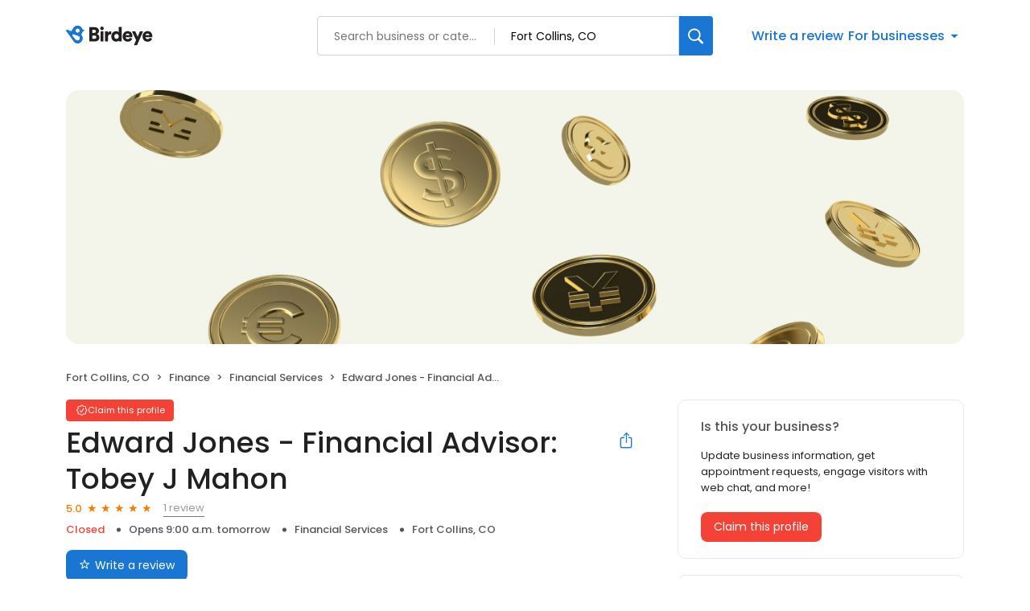

--- FILE ---
content_type: text/x-component
request_url: https://reviews.birdeye.com/edward-jones-financial-advisor-tobey-j-mahon-149022170918227
body_size: -20
content:
0:["$@1",["20251205",null]]
1:{"viewCount":0,"monthYear":"Nov-25"}


--- FILE ---
content_type: text/x-component
request_url: https://reviews.birdeye.com/edward-jones-financial-advisor-tobey-j-mahon-149022170918227
body_size: 1739
content:
0:["$@1",["20251205",null]]
1:{"total":68,"businesses":[{"name":"Balanced Financial","phone":"(970) 204-1500","businessId":5769912,"businessNumber":149022242958306,"env":2,"websiteUrl":"https://balancedfinancialinc.com/","coverImage":"https://d3cnqzq0ivprch.cloudfront.net/prod/css/images/profile/finance.jpg","profileUrl":"https://reviews.birdeye.com/balanced-financial-149022242958306","address":{"address1":"3711 John F Kennedy Pkwy #230","address2":"Ste 230","city":"Fort Collins","state":"CO","zip":"80525","countryName":"United States","countryCode":"US","geoData":{"lat":"40.5362572","lon":"-105.0742362"}},"industry":{"parent":"Finance","subIndustries":["Financial Services"],"all":["Finance","Financial Services"]},"review":{"rating":5,"count":102,"googleAvgRating":5,"googleRevieCount":102,"reviewCard":{"reviewerName":"Rick Haines","reviewComment":"Greg and his team are great, he explains everything in detail and you never feel rushed when you are meeting with him.","reviewDate":1760171494000,"source":"Google","reviewRating":5,"reviewId":1824616148,"publicReviewId":"182461614851826754802","rwr_img":"https://lh3.googleusercontent.com/a/ACg8ocLEz93mZhnub0at2bVRMxuL5TavVc6sppRDCiy8ZTeFrCwb-w=s120-c-rp-mo-br100","reviewUrl":"https://www.google.com/maps/reviews/data=!4m8!14m7!1m6!2m5!1sCi9DQUlRQUNvZENodHljRjlvT21wdU9YZHJlakYyUVRscVNISkdTbFZGU1hkRFdIYxAB!2m1!1s0x0:0x8a30d93e88872452!3m1!1s2@1:CAIQACodChtycF9oOmpuOXdrejF2QTlqSHJGSlVFSXdDWHc%7C0cueVNYvQiC%7C?hl=en"}},"activationStatus":"free","arcDistanceInMiles":0.0722165086061073,"workingHours":{"timezone":"America/Denver","working24x7":0,"openHours":[{"day":1,"startAt_utc":1500,"endAt_utc":2400,"continueNextDay":1},{"day":2,"startAt_utc":0,"endAt_utc":0,"continueNextDay":0},{"day":2,"startAt_utc":1500,"endAt_utc":2400,"continueNextDay":1},{"day":3,"startAt_utc":0,"endAt_utc":0,"continueNextDay":0},{"day":3,"startAt_utc":1500,"endAt_utc":2400,"continueNextDay":1},{"day":4,"startAt_utc":0,"endAt_utc":0,"continueNextDay":0},{"day":4,"startAt_utc":1500,"endAt_utc":2400,"continueNextDay":1},{"day":5,"startAt_utc":0,"endAt_utc":0,"continueNextDay":0},{"day":5,"startAt_utc":1500,"endAt_utc":2400,"continueNextDay":1},{"day":6,"startAt_utc":0,"endAt_utc":0,"continueNextDay":0}]},"placeId":"ChIJMa2RN05LaYcRUiSHiD7ZMIo"},{"name":"Edward Jones - Financial Advisor: Wendy Woods","phone":"(970) 223-9929","businessId":5769687,"businessNumber":149022177042030,"env":2,"websiteUrl":"https://www.edwardjones.com/us-en/search/financial-advisor/results?distance=50&page=1&query=&view=list","coverImage":"https://d3cnqzq0ivprch.cloudfront.net/prod/css/images/profile/finance.jpg","profileUrl":"https://reviews.birdeye.com/edward-jones-financial-advisor-wendy-woods-149022177042030","address":{"address1":"300 E Horsetooth Rd Ste 100","address2":"Ste 100","city":"Fort Collins","state":"CO","zip":"80525","countryName":"United States","countryCode":"US","geoData":{"lat":"40.5383304","lon":"-105.0733131"}},"industry":{"parent":"Finance","subIndustries":["Financial Services"],"all":["Finance","Financial Services"]},"review":{"rating":5,"count":4,"googleAvgRating":5,"googleRevieCount":4,"reviewCard":{"reviewerName":"walberto goldstein","reviewDate":1614758513000,"source":"Google","reviewRating":5,"reviewId":821497284,"publicReviewId":"8214972845823972006","rwr_img":"https://lh3.googleusercontent.com/a-/AOh14Gi8E491EYkN1paSRTn65V1WcPcljw6InjlIDp2idQ=s40-c0x00000000-cc-rp","reviewUrl":"https://www.google.com/maps/reviews/data=!4m5!14m4!1m3!1m2!1s116616892304484641065!2s0x87694b7752dbea07:0x561cfd9b67b4949c"}},"activationStatus":"free","arcDistanceInMiles":0.08467267849308437,"workingHours":{"timezone":"America/Denver","working24x7":0,"openHours":[{"day":1,"startAt_utc":1500,"endAt_utc":2400,"continueNextDay":1},{"day":2,"startAt_utc":0,"endAt_utc":0,"continueNextDay":0},{"day":2,"startAt_utc":1500,"endAt_utc":2400,"continueNextDay":1},{"day":3,"startAt_utc":0,"endAt_utc":0,"continueNextDay":0},{"day":3,"startAt_utc":1500,"endAt_utc":2400,"continueNextDay":1},{"day":4,"startAt_utc":0,"endAt_utc":0,"continueNextDay":0},{"day":4,"startAt_utc":1500,"endAt_utc":2400,"continueNextDay":1},{"day":5,"startAt_utc":0,"endAt_utc":0,"continueNextDay":0},{"day":5,"startAt_utc":1500,"endAt_utc":2400,"continueNextDay":1},{"day":6,"startAt_utc":0,"endAt_utc":0,"continueNextDay":0}]},"placeId":"ChIJB-rbUndLaYcRnJS0Z5v9HFY"},{"name":"Merrill Lynch Wealth Management","phone":"(970) 266-4800","businessId":5769846,"businessNumber":149022217266905,"env":2,"websiteUrl":"https://www.local.ml.com/05041s/","coverImage":"https://d3cnqzq0ivprch.cloudfront.net/prod/css/images/profile/finance.jpg","profileUrl":"https://reviews.birdeye.com/merrill-lynch-wealth-management-149022217266905","address":{"address1":"3555 Stanford Rd","address2":"Ste 101","city":"Fort Collins","state":"CO","zip":"80525","countryName":"United States","countryCode":"US","geoData":{"lat":"40.5383798","lon":"-105.0711308"}},"industry":{"parent":"Finance","subIndustries":["Financial Services"],"all":["Finance","Financial Services"]},"review":{"rating":5,"count":3,"googleAvgRating":5,"googleRevieCount":3,"reviewCard":{"reviewerName":"Gabriel Mecham","reviewDate":1636867479000,"source":"Google","reviewRating":5,"reviewId":855758265,"publicReviewId":"8557582655858224510","rwr_img":"https://lh3.googleusercontent.com/a-/AOh14Gh_mgpa4aDzPexu0vmLslOKCsGgmYDC6frI6NlrEQ=s120-c-c0x00000000-cc-rp-mo-ba2-br100","reviewUrl":"https://www.google.com/maps/reviews/data=!4m5!14m4!1m3!1m2!1s108014430893591529041!2s0x87694b70857596dd:0x36802251dd3f9931"}},"activationStatus":"free","arcDistanceInMiles":0.17705129563812963,"workingHours":{"timezone":"America/Denver","working24x7":0,"openHours":[{"day":1,"startAt_utc":1500,"endAt_utc":2400,"continueNextDay":1},{"day":2,"startAt_utc":0,"endAt_utc":0,"continueNextDay":0},{"day":2,"startAt_utc":1500,"endAt_utc":2400,"continueNextDay":1},{"day":3,"startAt_utc":0,"endAt_utc":0,"continueNextDay":0},{"day":3,"startAt_utc":1500,"endAt_utc":2400,"continueNextDay":1},{"day":4,"startAt_utc":0,"endAt_utc":0,"continueNextDay":0},{"day":4,"startAt_utc":1500,"endAt_utc":2400,"continueNextDay":1},{"day":5,"startAt_utc":0,"endAt_utc":0,"continueNextDay":0},{"day":5,"startAt_utc":1500,"endAt_utc":2400,"continueNextDay":1},{"day":6,"startAt_utc":0,"endAt_utc":0,"continueNextDay":0}]},"placeId":"ChIJ3ZZ1hXBLaYcRMZk_3VEigDY"}]}


--- FILE ---
content_type: text/x-component
request_url: https://reviews.birdeye.com/edward-jones-financial-advisor-tobey-j-mahon-149022170918227
body_size: 684
content:
0:["$@1",["20251205",null]]
1:{"highestRateReview":{"id":1179046700,"overallRating":5,"comments":"Toby has always done an outstanding job with my investments. Is a good communicator and very personable. Highly recommended.","reviewer":{"id":1181216432,"firstName":"Don","lastName":"Dieckman","nickName":"Don Dieckman","thumbnailUrl":"https://lh3.googleusercontent.com/a/ACg8ocIAZ-T7Zy3dzmf14Y9lpb-o3ATRnLWUwFKQl69FwTyy=s120-c-rp-mo-br100","emailId":null,"facebookId":null,"facebookProfileUrl":null,"status":null,"phone":null,"location":null,"socialInfo":null,"followerCount":0,"postCount":0,"reviewerName":"Don Dieckman"},"sourceType":"Google","reviewUrl":"https://www.google.com/maps/reviews/data=!4m5!14m4!1m3!1m2!1s100726624669152271240!2s0x87694b78b2196bcd:0xc43787d73a406cec","sourceId":2,"location":{"businessId":5769674,"name":"Edward Jones - Financial Advisor: Tobey J Mahon","alias":"Edward Jones - Financial Advisor: Tobey J Mahon - Fort Collins, CO","businessNumber":149022170918227},"uniqueBEReviewUrl":"https://reviews.birdeye.com/edward-jones-financial-advisor-tobey-j-mahon-149022170918227?srid=117904670051181216432","isPrivateResponse":0,"isAutoResponse":0,"reviewOperationalStatus":"CREATED","tempDelay":false,"businessProfileUrl":"https://reviews.birdeye.com/edward-jones-financial-advisor-tobey-j-mahon-149022170918227","brokenIntegration":false,"aggregated":false,"rdate":1674058253000},"lowestRateReview":null}
